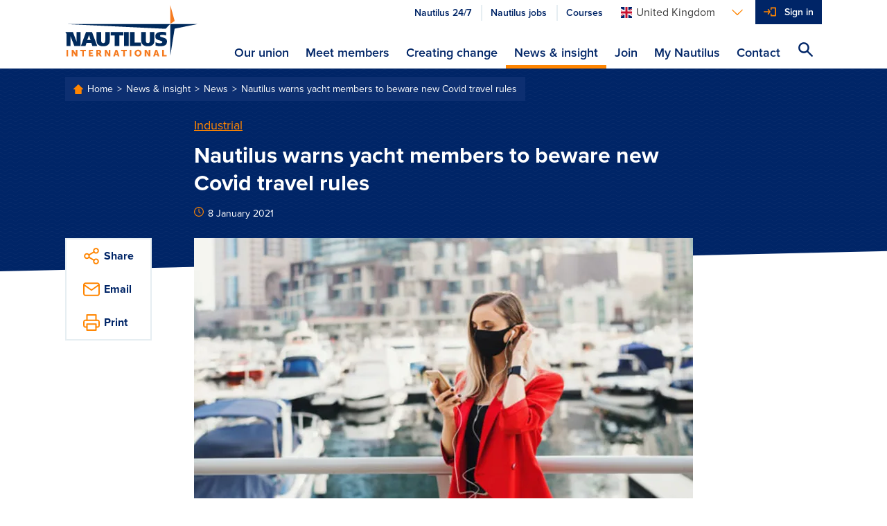

--- FILE ---
content_type: text/html; charset=utf-8
request_url: https://m.nautilusint.org/en/news-insight/news/nautilus-warns-yacht-members-to-beware-new-covid-travel-rules/
body_size: 10580
content:

<!DOCTYPE html>
<html lang="en">
<head>
    <title>Nautilus warns yacht members to beware new Covid travel rules</title>
    <!-- Favicons-->
        <link rel="apple-touch-icon" sizes="180x180" href="/apple-touch-icon.png">
        <link rel="icon" type="image/png" sizes="32x32" href="/favicon-32x32.png">
        <link rel="icon" type="image/png" sizes="16x16" href="/favicon-16x16.png">

    <link rel="manifest" href="/manifest.json">
    <link rel="mask-icon" href="/safari-pinned-tab.svg" color="#ff8500">
    <meta name="msapplication-TileColor" content="#da532c">
    <meta name="theme-color" content="#ffffff">
    <!--https://blog.kissmetrics.com/open-graph-meta-tags/-->
    <meta property="og:title" content="Nautilus warns yacht members to beware new Covid travel rules">
    <meta name="twitter:title" content="Nautilus warns yacht members to beware new Covid travel rules">
    <meta name="title" content="Nautilus warns yacht members to beware new Covid travel rules">
    <meta property="og:url" content="https://www.nautilusint.org/en/news-insight/news/nautilus-warns-yacht-members-to-beware-new-covid-travel-rules/">
    <meta name="twitter:card" content="summary">
    <meta name="twitter:url" content="https://www.nautilusint.org/en/news-insight/news/nautilus-warns-yacht-members-to-beware-new-covid-travel-rules/">

    <meta name="viewport" content="width=device-width, initial-scale=1.0" />
            <meta name="description" content="Nautilus is warning members who serve on superyachts and pleasure craft to check whether they are exempt from travel bans brought in by European countries in response to a new strain of Covid-19.">
            <meta property="og:description" content="Nautilus is warning members who serve on superyachts and pleasure craft to check whether they are exempt from travel bans brought in by European countries in response to a new strain of Covid-19.">
            <meta name="twitter:description" content="Nautilus is warning members who serve on superyachts and pleasure craft to check whether they are exempt from travel bans brought in by European countries in response to a new strain of Covid-19.">
        <!--default to website-->
        <meta property="og:type" content="website">
            <meta property="og:image" content="https://res.cloudinary.com/nautilus-international/image/upload/f_auto,q_auto,dpr_auto,c_fill,w_1200,h_627/v1610116726/yachts_covid_travel_getty_images_web_news.jpg">

    <!-- EPiServer Header Resources -->
    
    <!-- Main stylesheet -->
        <link rel="stylesheet" href="/Static/Nautilus/css/style.css?version=2026.1.12.2">
        <!-- Fastest webfont loading in the west :) -->
    <script>
        if (window.localStorage && window.localStorage._tk_cache) {
            document.documentElement.classList.add('wf-active');
            var script = document.createElement('script');
            script.innerHTML = localStorage._tk_cache + ";(function () {var timeout = setTimeout(function () {document.documentElement.classList.remove('wf-active');}, 300); Typekit.load({ async: false, active: function () { clearTimeout(timeout); }});})();";
            document.head.appendChild(script);
        }
        window._tk_onload = function () {
            var req = new XMLHttpRequest()
            req.addEventListener("load", function () {
                window.localStorage._tk_cache = this.responseText;
            });
            req.open("GET", "https://use.typekit.net/rmo8orz.js");
            req.send();
        };
    </script>
    <script async="" src="https://use.typekit.net/rmo8orz.js" onload="Typekit.load({ async: true, loading: window._tk_onload })"></script>

    
    <link href="https://www.nautilusint.org/en/news-insight/news/nautilus-warns-yacht-members-to-beware-new-covid-travel-rules/" rel="canonical" />
    

<!-- Google Tag Manager -->
<script>(function(w,d,s,l,i){w[l]=w[l]||[];w[l].push({'gtm.start':
new Date().getTime(),event:'gtm.js'});var f=d.getElementsByTagName(s)[0],
j=d.createElement(s),dl=l!='dataLayer'?'&l='+l:'';j.async=true;j.src=
'https://www.googletagmanager.com/gtm.js?id='+i+dl;f.parentNode.insertBefore(j,f);
})(window,document,'script','dataLayer','GTM-MMRZDKB');</script>
<!-- End Google Tag Manager --><script type="text/javascript">var appInsights=window.appInsights||function(config){function t(config){i[config]=function(){var t=arguments;i.queue.push(function(){i[config].apply(i,t)})}}var i={config:config},u=document,e=window,o="script",s="AuthenticatedUserContext",h="start",c="stop",l="Track",a=l+"Event",v=l+"Page",r,f;setTimeout(function(){var t=u.createElement(o);t.src=config.url||"https://js.monitor.azure.com/scripts/a/ai.0.js";u.getElementsByTagName(o)[0].parentNode.appendChild(t)});try{i.cookie=u.cookie}catch(y){}for(i.queue=[],r=["Event","Exception","Metric","PageView","Trace","Dependency"];r.length;)t("track"+r.pop());return t("set"+s),t("clear"+s),t(h+a),t(c+a),t(h+v),t(c+v),t("flush"),config.disableExceptionTracking||(r="onerror",t("_"+r),f=e[r],e[r]=function(config,t,u,e,o){var s=f&&f(config,t,u,e,o);return s!==!0&&i["_"+r](config,t,u,e,o),s}),i}({instrumentationKey:"9850a4d2-6157-4c9d-8e2a-b28c86d5aee0",sdkExtension:"a"});window.appInsights=appInsights;appInsights.queue&&appInsights.queue.length===0&&appInsights.trackPageView();</script></head>
<body data-cloudinary="nautilus-international" data-editmode="False" data-search="/en/search/AutoComplete">

<!-- Google Tag Manager (noscript) -->
<noscript><iframe src="https://www.googletagmanager.com/ns.html?id=GTM-MMRZDKB"
height="0" width="0" style="display:none;visibility:hidden"></iframe></noscript>
<!-- End Google Tag Manager (noscript) -->
        <!-- Current Version: 2026.1.12.2 -->
    
    



<header class="c-site-header">
    <a class="c-skip-links" href="#main-content">Skip to main content</a>
    <div class="o-container">
        <div class="o-layout">
            <div class="o-layout__item c-site-header__bar">
                <a class="c-site-header__logo" href="/en/" >
                            <img src="/Static/Nautilus/img/site-logo.svg" width="192" height="76" alt="Nautilus International Maritime Union" />
                </a>

                <div class="c-site-header__right">
                        <div class="c-site-header__actions">
                            <ul class="o-list-inline c-site-header__quicklinks js-site-header-quicklinks"></ul>



<div class="c-dropdown js-dropdown c-site-header__dropdown">

    <button class="c-dropdown__toggle js-dropdown-toggle c-dropdown__toggle--bare" id="languages-selector" aria-haspopup="true" aria-expanded="false" aria-label="Languages">
        <span class="u-sprite c-icon u-margin-right-tiny">
            <svg viewBox="0 0 1 1">
                <use xlink:href="/Static/Nautilus/img/icons.svg#icon-flag-en"></use>
            </svg>
        </span><span class="c-dropdown__toggle-text">United Kingdom</span><span class="u-sprite c-icon c-dropdown__toggle-icon">
            <svg viewBox="0 0 1 1">
                <use xlink:href="/Static/Nautilus/img/icons.svg#icon-chevron-down"></use>
            </svg>
        </span>
    </button>
    <ul class="c-dropdown__list js-dropdown-list" aria-labelledby="languages-selector">

            <li class="c-dropdown__item">

                <a class="c-dropdown__link" href="/en/ChangeLanguage/?languageId=en" data-qa="languageSelectorButton-en">

                    <span class="u-sprite c-icon u-margin-right-tiny">
                        <svg viewBox="0 0 1 1">
                            <use xlink:href="/Static/Nautilus/img/icons.svg#icon-flag-en"></use>
                        </svg>
                    </span>United Kingdom
                </a>
            </li>
            <li class="c-dropdown__item">

                <a class="c-dropdown__link" href="/en/ChangeLanguage/?languageId=nl" data-qa="languageSelectorButton-nl">

                    <span class="u-sprite c-icon u-margin-right-tiny">
                        <svg viewBox="0 0 1 1">
                            <use xlink:href="/Static/Nautilus/img/icons.svg#icon-flag-nl"></use>
                        </svg>
                    </span>Netherlands
                </a>
            </li>
            <li class="c-dropdown__item">

                <a class="c-dropdown__link" href="/en/ChangeLanguage/?languageId=de" data-qa="languageSelectorButton-ch">

                    <span class="u-sprite c-icon u-margin-right-tiny">
                        <svg viewBox="0 0 1 1">
                            <use xlink:href="/Static/Nautilus/img/icons.svg#icon-flag-ch"></use>
                        </svg>
                    </span>Switzerland
                </a>
            </li>
    </ul>
</div>


                            <button class="c-site-header__actions-item c-site-header__toggle-nav js-toggle-nav" aria-label="Toggle Navigation">
                                <span class="u-sprite c-icon">
                                    <svg viewBox="0 0 1 1">
                                        <use xmlns:xlink="http://www.w3.org/1999/xlink" xlink:href="/Static/Nautilus/img/icons.svg#icon-menu"></use>
                                    </svg>
                                </span>
                            </button>

                            <ul class="o-list-inline c-site-header__account-actions js-site-header-account-actions">
                                    <li class="c-primary-nav__item c-primary-nav__item--no-border js-user-account-action">
                                        <div class="c-primary-nav__actions u-bg-primary-blue">
                                            <a class="c-primary-nav__link c-primary-nav__link--login u-text-white" data-qa="headersigninbutton" href="/en/my-nautilus/sign-in/">Sign in</a>
                                        </div>
                                    </li>
                            </ul>
                        </div>


                    <div class="c-site-header__nav-container js-nav-container">
                        <nav class="c-primary-nav" role="navigation">
                            <ul class="o-list-bare c-primary-nav__list js-primary-nav-list">

                                <!-- Site navigation items -->

                                        <li class="c-primary-nav__item c-primary-nav__item--top ">
                                            <div class="c-primary-nav__actions">

                                                <a class="c-primary-nav__link c-primary-nav__link--top" href="/en/our-union/" accesskey="">
                                                    Our union
                                                </a>

                                                    <span class="u-sprite c-icon c-primary-nav__link-icon c-primary-nav__link-icon--after u-text-primary-orange js-subnav-toggle">
                                                        <svg viewBox="0 0 1 1">
                                                            <use xlink:href="/Static/Nautilus/img/icons.svg#icon-plus"></use>
                                                        </svg>
                                                    </span>
                                            </div>
                                                <div class="c-primary-nav__subnav">
                                                    <div class="o-container">
                                                        <div class="c-primary-nav__subnav-intro">
                                                            <p class="c-heading-charlie c-heading-swoosh u-text-white">Our union</p>
                                                            <p class="u-margin-bottom-none">Nautilus International is an independent, influential, global trade union and professional organisation, committed to delivering high quality, cost-effective services to members, and welfare support to necessitous seafarers, their dependants and other maritime professionals.</p>
                                                        </div>
                                                        <ul class="o-list-bare c-primary-nav__subnav-list">
                                                                    <li class="c-primary-nav__item c-primary-nav__subnav-item">
                                                                        <div class="c-primary-nav__actions">

                                                                            <a class="c-primary-nav__link c-primary-nav__subnav-link" href="/en/our-union/who-we-are/" accesskey="">
                                                                                Who we are
                                                                            </a>
                                                                        </div>
                                                                    </li>
                                                                    <li class="c-primary-nav__item c-primary-nav__subnav-item">
                                                                        <div class="c-primary-nav__actions">

                                                                            <a class="c-primary-nav__link c-primary-nav__subnav-link" href="/en/our-union/what-we-do/" accesskey="">
                                                                                What we do
                                                                            </a>
                                                                        </div>
                                                                    </li>
                                                                    <li class="c-primary-nav__item c-primary-nav__subnav-item">
                                                                        <div class="c-primary-nav__actions">

                                                                            <a class="c-primary-nav__link c-primary-nav__subnav-link" href="/en/our-union/where-we-work/" accesskey="">
                                                                                Where we work
                                                                            </a>
                                                                        </div>
                                                                    </li>
                                                        </ul>
                                                    </div>
                                                </div>
                                        </li>
                                        <li class="c-primary-nav__item c-primary-nav__item--top ">
                                            <div class="c-primary-nav__actions">

                                                <a class="c-primary-nav__link c-primary-nav__link--top" href="/en/meet-members/" accesskey="">
                                                    Meet members
                                                </a>

                                            </div>
                                        </li>
                                        <li class="c-primary-nav__item c-primary-nav__item--top ">
                                            <div class="c-primary-nav__actions">

                                                <a class="c-primary-nav__link c-primary-nav__link--top" href="/en/creating-change/" accesskey="">
                                                    Creating change
                                                </a>

                                                    <span class="u-sprite c-icon c-primary-nav__link-icon c-primary-nav__link-icon--after u-text-primary-orange js-subnav-toggle">
                                                        <svg viewBox="0 0 1 1">
                                                            <use xlink:href="/Static/Nautilus/img/icons.svg#icon-plus"></use>
                                                        </svg>
                                                    </span>
                                            </div>
                                                <div class="c-primary-nav__subnav">
                                                    <div class="o-container">
                                                        <div class="c-primary-nav__subnav-intro">
                                                            <p class="c-heading-charlie c-heading-swoosh u-text-white">Creating change</p>
                                                            <p class="u-margin-bottom-none">Nautilus works with members, the maritime community, national governments and international agencies to create change, which improves the lives of maritime professionals.</p>
                                                        </div>
                                                        <ul class="o-list-bare c-primary-nav__subnav-list">
                                                                    <li class="c-primary-nav__item c-primary-nav__subnav-item">
                                                                        <div class="c-primary-nav__actions">

                                                                            <a class="c-primary-nav__link c-primary-nav__subnav-link" href="/en/creating-change/campaigns/" accesskey="">
                                                                                Campaigns
                                                                            </a>
                                                                        </div>
                                                                    </li>
                                                                    <li class="c-primary-nav__item c-primary-nav__subnav-item">
                                                                        <div class="c-primary-nav__actions">

                                                                            <a class="c-primary-nav__link c-primary-nav__subnav-link" href="/en/creating-change/get-involved/" accesskey="">
                                                                                Get involved
                                                                            </a>
                                                                        </div>
                                                                    </li>
                                                                    <li class="c-primary-nav__item c-primary-nav__subnav-item">
                                                                        <div class="c-primary-nav__actions">

                                                                            <a class="c-primary-nav__link c-primary-nav__subnav-link" href="/en/creating-change/events/" accesskey="">
                                                                                Events
                                                                            </a>
                                                                        </div>
                                                                    </li>
                                                        </ul>
                                                    </div>
                                                </div>
                                        </li>
                                        <li class="c-primary-nav__item c-primary-nav__item--top is-active">
                                            <div class="c-primary-nav__actions">

                                                <a class="c-primary-nav__link c-primary-nav__link--top" href="/en/news-insight/" accesskey="">
                                                    News &amp; insight
                                                </a>

                                                    <span class="u-sprite c-icon c-primary-nav__link-icon c-primary-nav__link-icon--after u-text-primary-orange js-subnav-toggle">
                                                        <svg viewBox="0 0 1 1">
                                                            <use xlink:href="/Static/Nautilus/img/icons.svg#icon-plus"></use>
                                                        </svg>
                                                    </span>
                                            </div>
                                                <div class="c-primary-nav__subnav">
                                                    <div class="o-container">
                                                        <div class="c-primary-nav__subnav-intro">
                                                            <p class="c-heading-charlie c-heading-swoosh u-text-white">News &amp; insight</p>
                                                            <p class="u-margin-bottom-none">Keep up to date with everything happening at Nautilus and read our views on maritime issues.</p>
                                                        </div>
                                                        <ul class="o-list-bare c-primary-nav__subnav-list">
                                                                    <li class="c-primary-nav__item c-primary-nav__subnav-item">
                                                                        <div class="c-primary-nav__actions">

                                                                            <a class="c-primary-nav__link c-primary-nav__subnav-link" href="/en/news-insight/news/" accesskey="">
                                                                                News
                                                                            </a>
                                                                        </div>
                                                                    </li>
                                                                    <li class="c-primary-nav__item c-primary-nav__subnav-item">
                                                                        <div class="c-primary-nav__actions">

                                                                            <a class="c-primary-nav__link c-primary-nav__subnav-link" href="/en/news-insight/telegraph/" accesskey="">
                                                                                Telegraph
                                                                            </a>
                                                                        </div>
                                                                    </li>
                                                                    <li class="c-primary-nav__item c-primary-nav__subnav-item">
                                                                        <div class="c-primary-nav__actions">

                                                                            <a class="c-primary-nav__link c-primary-nav__subnav-link" href="/en/news-insight/resources/" accesskey="">
                                                                                Resources
                                                                            </a>
                                                                        </div>
                                                                    </li>
                                                                    <li class="c-primary-nav__item c-primary-nav__subnav-item">
                                                                        <div class="c-primary-nav__actions">

                                                                            <a class="c-primary-nav__link c-primary-nav__subnav-link" href="/en/news-insight/letters-to-the-editor/" accesskey="">
                                                                                Letters to the editor
                                                                            </a>
                                                                        </div>
                                                                    </li>
                                                                    <li class="c-primary-nav__item c-primary-nav__subnav-item">
                                                                        <div class="c-primary-nav__actions">

                                                                            <a class="c-primary-nav__link c-primary-nav__subnav-link" href="/en/news-insight/book-reviews/" accesskey="">
                                                                                Book reviews
                                                                            </a>
                                                                        </div>
                                                                    </li>
                                                                    <li class="c-primary-nav__item c-primary-nav__subnav-item">
                                                                        <div class="c-primary-nav__actions">

                                                                            <a class="c-primary-nav__link c-primary-nav__subnav-link" href="/en/news-insight/ships-of-the-past/" accesskey="">
                                                                                Ships of the past
                                                                            </a>
                                                                        </div>
                                                                    </li>
                                                                    <li class="c-primary-nav__item c-primary-nav__subnav-item">
                                                                        <div class="c-primary-nav__actions">

                                                                            <a class="c-primary-nav__link c-primary-nav__subnav-link" href="/en/news-insight/advertise-with-nautilus-international/" accesskey="">
                                                                                Advertise with Nautilus International
                                                                            </a>
                                                                        </div>
                                                                    </li>
                                                        </ul>
                                                    </div>
                                                </div>
                                        </li>
                                        <li class="c-primary-nav__item c-primary-nav__item--top ">
                                            <div class="c-primary-nav__actions">

                                                <a class="c-primary-nav__link c-primary-nav__link--top" href="/en/join/" accesskey="">
                                                    Join
                                                </a>

                                                    <span class="u-sprite c-icon c-primary-nav__link-icon c-primary-nav__link-icon--after u-text-primary-orange js-subnav-toggle">
                                                        <svg viewBox="0 0 1 1">
                                                            <use xlink:href="/Static/Nautilus/img/icons.svg#icon-plus"></use>
                                                        </svg>
                                                    </span>
                                            </div>
                                                <div class="c-primary-nav__subnav">
                                                    <div class="o-container">
                                                        <div class="c-primary-nav__subnav-intro">
                                                            <p class="c-heading-charlie c-heading-swoosh u-text-white">Join</p>
                                                            <p class="u-margin-bottom-none">If you are a maritime professional, we are the specialist trade union and professional organisation for you.</p>
                                                        </div>
                                                        <ul class="o-list-bare c-primary-nav__subnav-list">
                                                                    <li class="c-primary-nav__item c-primary-nav__subnav-item">
                                                                        <div class="c-primary-nav__actions">

                                                                            <a class="c-primary-nav__link c-primary-nav__subnav-link" href="/en/join/join-online/" accesskey="">
                                                                                Join online
                                                                            </a>
                                                                        </div>
                                                                    </li>
                                                                    <li class="c-primary-nav__item c-primary-nav__subnav-item">
                                                                        <div class="c-primary-nav__actions">

                                                                            <a class="c-primary-nav__link c-primary-nav__subnav-link" href="/en/join/why-join/" accesskey="">
                                                                                Why join?
                                                                            </a>
                                                                        </div>
                                                                    </li>
                                                        </ul>
                                                    </div>
                                                </div>
                                        </li>
                                        <li class="c-primary-nav__item c-primary-nav__item--top ">
                                            <div class="c-primary-nav__actions">

                                                <a class="c-primary-nav__link c-primary-nav__link--top" href="/en/my-nautilus/" accesskey="">
                                                    My Nautilus
                                                </a>

                                                    <span class="u-sprite c-icon c-primary-nav__link-icon c-primary-nav__link-icon--after u-text-primary-orange js-subnav-toggle">
                                                        <svg viewBox="0 0 1 1">
                                                            <use xlink:href="/Static/Nautilus/img/icons.svg#icon-plus"></use>
                                                        </svg>
                                                    </span>
                                            </div>
                                                <div class="c-primary-nav__subnav">
                                                    <div class="o-container">
                                                        <div class="c-primary-nav__subnav-intro">
                                                            <p class="c-heading-charlie c-heading-swoosh u-text-white">My Nautilus</p>
                                                            <p class="u-margin-bottom-none">Login to your member area to update your details, find your organiser and much more.</p>
                                                        </div>
                                                        <ul class="o-list-bare c-primary-nav__subnav-list">
                                                                    <li class="c-primary-nav__item c-primary-nav__subnav-item">
                                                                        <div class="c-primary-nav__actions">

                                                                            <a class="c-primary-nav__link c-primary-nav__subnav-link" href="/en/my-nautilus/uk-branch-conference/" accesskey="">
                                                                                UK Branch Conference
                                                                            </a>
                                                                        </div>
                                                                    </li>
                                                                    <li class="c-primary-nav__item c-primary-nav__subnav-item">
                                                                        <div class="c-primary-nav__actions">

                                                                            <a class="c-primary-nav__link c-primary-nav__subnav-link" href="/en/my-nautilus/support-at-work/" accesskey="">
                                                                                Support at work
                                                                            </a>
                                                                        </div>
                                                                    </li>
                                                                    <li class="c-primary-nav__item c-primary-nav__subnav-item">
                                                                        <div class="c-primary-nav__actions">

                                                                            <a class="c-primary-nav__link c-primary-nav__subnav-link" href="/en/my-nautilus/nautilus-plus/" accesskey="">
                                                                                Nautilus Plus
                                                                            </a>
                                                                        </div>
                                                                    </li>
                                                                    <li class="c-primary-nav__item c-primary-nav__subnav-item">
                                                                        <div class="c-primary-nav__actions">

                                                                            <a class="c-primary-nav__link c-primary-nav__subnav-link" href="/en/my-nautilus/lay-reps/" accesskey="">
                                                                                Lay reps
                                                                            </a>
                                                                        </div>
                                                                    </li>
                                                                    <li class="c-primary-nav__item c-primary-nav__subnav-item">
                                                                        <div class="c-primary-nav__actions">

                                                                            <a class="c-primary-nav__link c-primary-nav__subnav-link" href="/en/my-nautilus/member-resources/" accesskey="">
                                                                                Member resources
                                                                            </a>
                                                                        </div>
                                                                    </li>
                                                                    <li class="c-primary-nav__item c-primary-nav__subnav-item">
                                                                        <div class="c-primary-nav__actions">

                                                                            <a class="c-primary-nav__link c-primary-nav__subnav-link" href="/en/my-nautilus/nautilus-elections/" accesskey="">
                                                                                Nautilus elections
                                                                            </a>
                                                                        </div>
                                                                    </li>
                                                                    <li class="c-primary-nav__item c-primary-nav__subnav-item">
                                                                        <div class="c-primary-nav__actions">

                                                                            <a class="c-primary-nav__link c-primary-nav__subnav-link" href="/en/my-nautilus/legal/" accesskey="">
                                                                                Legal
                                                                            </a>
                                                                        </div>
                                                                    </li>
                                                        </ul>
                                                    </div>
                                                </div>
                                        </li>
                                        <li class="c-primary-nav__item c-primary-nav__item--top ">
                                            <div class="c-primary-nav__actions">

                                                <a class="c-primary-nav__link c-primary-nav__link--top" href="/en/contact/" accesskey="">
                                                    Contact
                                                </a>

                                            </div>
                                        </li>

                                <li class="c-primary-nav__item js-navigation-quicklinks">
                                    <div class="c-primary-nav__actions">
                                            <a class="c-primary-nav__link c-primary-nav__link--half u-text-primary-blue"
                                               href="/link/2ddaf7270be4497f86b344cc0d93d885.aspx?epslanguage=en">
                                                Nautilus 24/7
                                            </a>
                                                                                    <a class="c-primary-nav__link c-primary-nav__link--half u-text-primary-blue"
                                               href="/link/70b11fc3d6ba4e68abc006ba07cb0b0c.aspx">
                                                Nautilus jobs
                                            </a>
                                                                                    <a class="c-primary-nav__link c-primary-nav__link--half u-text-primary-blue"
                                               href="/link/60c34de6839d4e5e9e02a8bc60b0115b.aspx">
                                                Courses
                                            </a>
                                    </div>
                                </li>

                            </ul>
                        </nav>
                    </div>

                    <button class="c-site-header__actions-item c-site-header__search js-toggle-search js-search-icon" aria-label="Search Website">
                        <span class="u-sprite c-icon">
                            <svg viewBox="0 0 1 1">
                                <use xmlns:xlink="http://www.w3.org/1999/xlink" xlink:href="/Static/Nautilus/img/icons.svg#icon-search"></use>
                            </svg>
                        </span>
                    </button>
                </div>

            </div>

        </div>
    </div>
</header>
<!-- Global search input field-->
<div class="c-site-search c-site-search--global js-global-search">
    <div class="o-container o-container--relative">
        <div class="o-layout">
            <div class="o-layout__item">
                <form class="js-site-search" id="" method="" action="/en/search/" autocomplete="off">
                    <input class="c-form-input c-form-input--invert c-form-input--global-search u-margin-bottom-none js-site-search-input" id="searchQuery" name="searchQuery" type="text" value="" />
                    <!-- Autocomplete results-->
                    <ul class="c-autocomplete c-autocomplete--global o-list-block js-site-search-autocomplete"></ul>
                </form>
            </div>
        </div>
    </div>
</div>

    <main class="site-content" id="main-content">
        



    <div class="c-page-header c-page-header--tilt c-page-header--overlap c-page-header--article">
        <div class="o-container">
            <div class="o-layout">

    <div class="o-layout__item">
        <div class="c-breadcrumbs">
                        <a class="c-breadcrumbs__link" href="/en/">
                            Home
                        </a>
                        <a class="c-breadcrumbs__link" href="/en/news-insight/">
                            News &amp; insight
                        </a>
                        <a class="c-breadcrumbs__link" href="/en/news-insight/news/">
                            News
                        </a>
                        <a class="c-breadcrumbs__link" href="/en/news-insight/news/nautilus-warns-yacht-members-to-beware-new-covid-travel-rules/">
                            Nautilus warns yacht members to beware new Covid travel rules
                        </a>
        </div>
    </div>
                <div class="o-layout__item u-width-8-col@large u-push-2-col@large">
                    <span class="c-page-header__category" >
                        <a href="/en/news-insight/?topic=Industrial">Industrial</a>
                    </span>
                    <h1 class="c-page-header__title">Nautilus warns yacht members to beware new Covid travel rules</h1>
                    <p class="c-text-smallprint">
                        <span class="u-sprite c-icon u-text-primary-orange u-margin-right-tiny">
                            <svg viewBox="0 0 1 1">
                                <use xlink:href="/Static/Nautilus/img/icons.svg#icon-clock"></use>
                            </svg>
                        </span>8 January 2021
                    </p>

                    

                </div>
            </div>
        </div>
    </div>

<div class="o-container o-container--relative">
    <div class="o-layout">
        <div class="o-layout__item u-width-10-col@large u-push-1-col@large u-width-8-col@x-large u-push-2-col@x-large">
                <figure class="c-featured-image">
                        <img class="c-featured-image__image" data-src="/globalassets/news-by-topic/industrial/yachts_covid_travel_getty_images_web_news.jpg" data-version="1610116726" alt="Image:Check exemption rules before you travel. Image: Getty Images" title="Check exemption rules before you travel. Image: Getty Images">
                    <figcaption class="c-featured-image__caption">Check exemption rules before you travel. Image: Getty Images</figcaption>
                </figure>
                <div class="c-content-area js-content-area">

                    <!DOCTYPE html>
<html>
<head>
<script type="text/javascript">var appInsights=window.appInsights||function(config){function t(config){i[config]=function(){var t=arguments;i.queue.push(function(){i[config].apply(i,t)})}}var i={config:config},u=document,e=window,o="script",s="AuthenticatedUserContext",h="start",c="stop",l="Track",a=l+"Event",v=l+"Page",r,f;setTimeout(function(){var t=u.createElement(o);t.src=config.url||"https://js.monitor.azure.com/scripts/a/ai.0.js";u.getElementsByTagName(o)[0].parentNode.appendChild(t)});try{i.cookie=u.cookie}catch(y){}for(i.queue=[],r=["Event","Exception","Metric","PageView","Trace","Dependency"];r.length;)t("track"+r.pop());return t("set"+s),t("clear"+s),t(h+a),t(c+a),t(h+v),t(c+v),t("flush"),config.disableExceptionTracking||(r="onerror",t("_"+r),f=e[r],e[r]=function(config,t,u,e,o){var s=f&&f(config,t,u,e,o);return s!==!0&&i["_"+r](config,t,u,e,o),s}),i}({instrumentationKey:"9850a4d2-6157-4c9d-8e2a-b28c86d5aee0",sdkExtension:"a"});window.appInsights=appInsights;appInsights.queue&&appInsights.queue.length===0&&appInsights.trackPageView();</script></head>
<body>
<p>Nautilus is warning members who serve on superyachts and pleasure craft to check whether they are exempt from travel bans brought in by European countries in response to a new strain of Covid-19.</p>
<p>Although <a title="External link: EC. Europa EU website" href="https://ec.europa.eu/commission/presscorner/detail/en/ip_20_2520" target="_blank" rel="noopener">guidance from the EU Commission</a> recommends that professional seafarers are exempted from travel bans, there are reports that some authorities have been turning away seafarers serving on superyachts.</p>
<p>The Spanish government extended a travel ban on arrivals from the UK until 19 January, but also clarified in an official bulletin that these restrictions do not apply to professional seafarers.</p>
<p>However, there have been reports that Spanish authorities have been turning away seafarers who serve on superyachts.</p>
<p>In addition, other countries have made clear that restrictions do apply to yacht crew.</p>
<p>'Nautilus recommends that yacht crew carry documentation to prove employment on board, plus a copy of the EU Commission's "<a title="External link: download pdf from EU Commission on on travel and transport in response to the  new coronavirus variant in the UK" href="https://ec.europa.eu/commission/presscorner/detail/en/IP_20_2520" target="_blank" rel="noopener">Recommendation on EU coordinated approach to travel and transport in response to new variant of coronavirus in the UK</a>",' said Nautilus strategic organiser Rachel Lynch.</p>
<p>'This document states that transport staff within the EU should be exempted from any travel bans and from testing and quarantine requirements when they are travelling across a border to and from a vessel, vehicle or aircraft.</p>
<p>'It is our view that all seafarers should therefore be exempt from the travel ban, but yacht members should be aware that in some countries, including the Netherlands, commercial yachts and pleasure craft will be subject to the restrictions.'</p>
</body>
</html>



                    

                    

                </div>




<div class="c-share c-share--full@small">
    <div class="c-share__item js-accordion-section">
        <a class="c-share__link js-accordion-trigger" href="#">
            <span class="u-sprite c-icon c-share__icon">
                <svg viewBox="0 0 1 1">
                    <use xlink:href="/Static/Nautilus/img/icons.svg#icon-share"></use>
                </svg>
            </span><span class="c-share__label">Share</span>
        </a>
        <div class="c-share__body js-accordion-content">
            <a class="c-share__link" href="http://www.facebook.com/sharer.php?u=https://www.nautilusint.org/en/news-insight/news/nautilus-warns-yacht-members-to-beware-new-covid-travel-rules/" target="_blank" rel="noopener noreferrer">
                <span class="u-sprite c-icon c-share__icon">
                    <svg viewBox="0 0 1 1">
                        <use xlink:href="/Static/Nautilus/img/icons.svg#icon-facebook"></use>
                    </svg>
                </span>
            </a>
            <a class="c-share__link" href="https://twitter.com/share?url=https://www.nautilusint.org/en/news-insight/news/nautilus-warns-yacht-members-to-beware-new-covid-travel-rules/" target="_blank" rel="noopener noreferrer">
                <span class="u-sprite c-icon c-share__icon">
                    <svg viewBox="0 0 1 1">
                        <use xlink:href="/Static/Nautilus/img/icons.svg#icon-twitter"></use>
                    </svg>
                </span>
            </a>
            <a class="c-share__link" href="https://www.linkedin.com/sharing/share-offsite/?url=https://www.nautilusint.org/en/news-insight/news/nautilus-warns-yacht-members-to-beware-new-covid-travel-rules/" target="_blank" rel="noopener noreferrer">
                <span class="u-sprite c-icon c-share__icon">
                    <svg viewBox="0 0 1 1">
                        <use xlink:href="/Static/Nautilus/img/icons.svg#icon-linkedin"></use>
                    </svg>
                </span>
            </a>
        </div>
    </div>
    <div class="c-share__item">
        <a class="c-share__link" href="mailto:?Subject=Nautilus warns yacht members to beware new Covid travel rules&amp;Body=https://www.nautilusint.org/en/news-insight/news/nautilus-warns-yacht-members-to-beware-new-covid-travel-rules/">
            <span class="u-sprite c-icon c-share__icon">
                <svg viewBox="0 0 1 1">
                    <use xlink:href="/Static/Nautilus/img/icons.svg#icon-mail"></use>
                </svg>
            </span><span class="c-share__label">Email</span>
        </a>
    </div>
    <div class="c-share__item">
        <a class="c-share__link" href="javascript:window.print()">
            <span class="u-sprite c-icon c-share__icon">
                <svg viewBox="0 0 1 1">
                    <use xlink:href="/Static/Nautilus/img/icons.svg#icon-print"></use>
                </svg>
            </span><span class="c-share__label">Print</span>
        </a>
    </div>
</div>

            <hr>
                <p class="c-heading-echo u-text-medium-grey u-margin-bottom-small">Tags</p>
                <ul class="o-list-inline" >
                                <li class="o-list-inline__item"><a class="c-label c-label--tag" href="/en/news-insight/?tag=coronavirus">coronavirus</a></li>
                                <li class="o-list-inline__item"><a class="c-label c-label--tag" href="/en/news-insight/?tag=crewing">crewing</a></li>
                                <li class="o-list-inline__item"><a class="c-label c-label--tag" href="/en/news-insight/?tag=superyachts">superyachts</a></li>
                                <li class="o-list-inline__item"><a class="c-label c-label--tag" href="/en/news-insight/?tag=yachts">yachts</a></li>
                </ul>
        </div>
    </div>
</div>
    <section class="u-bg-light-blue u-padding-top u-padding-bottom">
        <div class="o-container">
            <div class="o-layout">
                <div class="o-layout__item">
                    <h2 class="c-heading-charlie u-text-primary-blue u-text-center">More articles</h2>
                </div>
            </div>
            <div class="o-layout o-layout--flex">

<a class="c-card u-margin-bottom o-layout__item u-width-4-col@medium u-width-12-col@medium" href="/en/news-insight/telegraph/nautilus-faqs-on-covid19-coronavirus/" data-epi-block-id="7952"
   >
    <div class="c-card__image" data-src="/globalassets/news-by-topic/features/faq-gettyimages-features.jpg" data-version="1584030628">
            </div>
    <div class="c-card__body">
            <span class="c-text-smallprint u-text-primary-orange">Health and safety</span>
        <h3 class="c-card__title">Nautilus FAQs on Covid-19 Coronavirus</h3>
        <ul class="o-list-inline o-list-inline--narrow c-card__meta">
            <li class="o-list-inline__item"><span class="c-text-smallprint u-text-medium-grey">Telegraph</span></li>
            <li class="o-list-inline__item">
                <span class="c-text-smallprint u-text-medium-grey">
                    <span class="u-sprite c-icon u-margin-right-tiny">
                        <svg viewBox="0 0 1 1">
                            <use xlink:href="/Static/Nautilus/img/icons.svg#icon-clock"></use>
                        </svg>
                    </span>
                    01 December 2021
                </span>
            </li>
        </ul>
    </div>
</a>


<a class="c-card u-margin-bottom o-layout__item u-width-4-col@medium u-width-12-col@medium" href="/en/news-insight/news/union-updates-covid-test-and-quarantine-exemption-certificate-for-uk-arrivals/" data-epi-block-id="11302" 
    >
    <div class="c-card__image" data-src="/globalassets/news-by-topic/health-and-safety/passport_and_vaccination_certificate_getty_images_web_news.jpg" data-version="1610643846">
    </div>
    <div class="c-card__body">
            <span class="c-text-smallprint u-text-primary-orange">International</span>
        <h3 class="c-card__title">New Covid test and quarantine exemption certificate for arrivals from Red List countries</h3>
            <p class="c-card__excerpt">Nautilus has updated its key worker exemption from mandatory quarantine and proof of negative Covid-19 test documentation, used by seafarers on arrival in the UK.</p>
        <ul class="o-list-inline o-list-inline--narrow c-card__meta">
            <li class="o-list-inline__item"><span class="c-text-smallprint u-text-medium-grey">News</span></li>
            <li class="o-list-inline__item">
                <span class="c-text-smallprint u-text-medium-grey">                    
                    <span class="u-sprite c-icon u-margin-right-tiny">
                        <svg viewBox="0 0 1 1">
                            <use xlink:href="/Static/Nautilus/img/icons.svg#icon-clock"></use>
                        </svg>
                    </span>
                    14 January 2021
                </span>
            </li>
        </ul>
    </div>
</a>


<a class="c-card u-margin-bottom o-layout__item u-width-4-col@medium u-width-12-col@medium" href="/en/news-insight/news/yacht-crew-advised-to-check-post-brexit-requirements-for-work-related-travel/" data-epi-block-id="11241" 
    >
    <div class="c-card__image" data-src="/globalassets/news-by-topic/industrial/brexit_travel_europe_getty_images_web_news.jpg" data-version="1610121532">
    </div>
    <div class="c-card__body">
            <span class="c-text-smallprint u-text-primary-orange">Industrial</span>
        <h3 class="c-card__title">Yacht crew advised to check post-Brexit requirements for work-related travel</h3>
            <p class="c-card__excerpt">Nautilus has advised superyacht crew to check the requirements for joining yachts in Europe post-Brexit.</p>
        <ul class="o-list-inline o-list-inline--narrow c-card__meta">
            <li class="o-list-inline__item"><span class="c-text-smallprint u-text-medium-grey">News</span></li>
            <li class="o-list-inline__item">
                <span class="c-text-smallprint u-text-medium-grey">                    
                    <span class="u-sprite c-icon u-margin-right-tiny">
                        <svg viewBox="0 0 1 1">
                            <use xlink:href="/Static/Nautilus/img/icons.svg#icon-clock"></use>
                        </svg>
                    </span>
                    08 January 2021
                </span>
            </li>
        </ul>
    </div>
</a>


<a class="c-card u-margin-bottom o-layout__item u-width-4-col@medium u-width-12-col@medium" href="/en/news-insight/news/singapore-crew-changes-cancelled/" data-epi-block-id="11314" 
    >
    <div class="c-card__image" data-src="/globalassets/news-by-topic/international/singapore_airport_getty_web.jpg" data-version="1610701801">
    </div>
    <div class="c-card__body">
            <span class="c-text-smallprint u-text-primary-orange">International</span>
        <h3 class="c-card__title">Singapore crew changes cancelled as airlines demand negative Covid tests</h3>
            <p class="c-card__excerpt">Crew changes through Singapore have been thrown into disarray as airlines demand proof of negative Covid-19 tests, despite seafarers being exempted from the new rules.</p>
        <ul class="o-list-inline o-list-inline--narrow c-card__meta">
            <li class="o-list-inline__item"><span class="c-text-smallprint u-text-medium-grey">News</span></li>
            <li class="o-list-inline__item">
                <span class="c-text-smallprint u-text-medium-grey">                    
                    <span class="u-sprite c-icon u-margin-right-tiny">
                        <svg viewBox="0 0 1 1">
                            <use xlink:href="/Static/Nautilus/img/icons.svg#icon-clock"></use>
                        </svg>
                    </span>
                    15 January 2021
                </span>
            </li>
        </ul>
    </div>
</a>


<a class="c-card u-margin-bottom o-layout__item u-width-4-col@medium u-width-12-col@medium" href="/en/news-insight/news/keyworkers-exempt-from-mandatory-covid-test-rules-for-inbound-travel/" data-epi-block-id="11274" 
    >
    <div class="c-card__image" data-src="/globalassets/news-by-topic/international/covid_test_getty_web.jpg" data-version="1610548096">
    </div>
    <div class="c-card__body">
            <span class="c-text-smallprint u-text-primary-orange">Health and safety</span>
        <h3 class="c-card__title">UK confirms seafarer keyworkers exempt from mandatory Covid test rules for inbound travel</h3>
            <p class="c-card__excerpt">The UK government has confirmed that seafarers who are travelling for employment are exempted from the requirement to take a PCR or equivalent Covid-19 test not more than 72 hours before boarding their mode of transport to the UK.</p>
        <ul class="o-list-inline o-list-inline--narrow c-card__meta">
            <li class="o-list-inline__item"><span class="c-text-smallprint u-text-medium-grey">News</span></li>
            <li class="o-list-inline__item">
                <span class="c-text-smallprint u-text-medium-grey">                    
                    <span class="u-sprite c-icon u-margin-right-tiny">
                        <svg viewBox="0 0 1 1">
                            <use xlink:href="/Static/Nautilus/img/icons.svg#icon-clock"></use>
                        </svg>
                    </span>
                    13 January 2021
                </span>
            </li>
        </ul>
    </div>
</a>


<a class="c-card u-margin-bottom o-layout__item u-width-4-col@medium u-width-12-col@medium" href="/en/news-insight/news/netherlands-imposes-mandatory-covid-rapid-testing-for-inbound-travel/" data-epi-block-id="11297" 
    >
    <div class="c-card__image" data-src="/globalassets/news-by-topic/health-and-safety/covid_rapid_test_getty.jpg" data-version="1610641575">
    </div>
    <div class="c-card__body">
            <span class="c-text-smallprint u-text-primary-orange">Health and safety</span>
        <h3 class="c-card__title">Netherlands imposes mandatory Covid rapid testing for inbound travel</h3>
            <p class="c-card__excerpt">Passengers to the Netherlands on planes and ferries from England, including truck drivers, must be in possession of a negative rapid test taken immediately before departure.</p>
        <ul class="o-list-inline o-list-inline--narrow c-card__meta">
            <li class="o-list-inline__item"><span class="c-text-smallprint u-text-medium-grey">News</span></li>
            <li class="o-list-inline__item">
                <span class="c-text-smallprint u-text-medium-grey">                    
                    <span class="u-sprite c-icon u-margin-right-tiny">
                        <svg viewBox="0 0 1 1">
                            <use xlink:href="/Static/Nautilus/img/icons.svg#icon-clock"></use>
                        </svg>
                    </span>
                    14 January 2021
                </span>
            </li>
        </ul>
    </div>
</a>


<a class="c-card u-margin-bottom o-layout__item u-width-4-col@medium u-width-12-col@medium" href="/en/news-insight/news/nautilus-helps-seafarers-stranded-by-new-covid-restrictions-return-home-from-the-netherlands-to-the-uk/" data-epi-block-id="11257" 
    >
    <div class="c-card__image" data-src="/globalassets/news-by-topic/international/oceanographic_research_vessel_getty_web_news.jpg" data-version="1610377487">
    </div>
    <div class="c-card__body">
            <span class="c-text-smallprint u-text-primary-orange">International</span>
        <h3 class="c-card__title">Nautilus helps seafarers stranded by new Covid restrictions return home from the Netherlands to the UK</h3>
            <p class="c-card__excerpt">Nautilus industrial officers have helped stranded seafarers to return home from the Netherlands after they were trapped by travel restrictions.</p>
        <ul class="o-list-inline o-list-inline--narrow c-card__meta">
            <li class="o-list-inline__item"><span class="c-text-smallprint u-text-medium-grey">News</span></li>
            <li class="o-list-inline__item">
                <span class="c-text-smallprint u-text-medium-grey">                    
                    <span class="u-sprite c-icon u-margin-right-tiny">
                        <svg viewBox="0 0 1 1">
                            <use xlink:href="/Static/Nautilus/img/icons.svg#icon-clock"></use>
                        </svg>
                    </span>
                    11 January 2021
                </span>
            </li>
        </ul>
    </div>
</a>


<a class="c-card u-margin-bottom o-layout__item u-width-4-col@medium u-width-12-col@medium" href="/en/news-insight/news/philippines-suspends-crew-changes/" data-epi-block-id="11222" 
    >
    <div class="c-card__image" data-src="/globalassets/news-by-topic/international/philippines_seafarers_greenlanes_sigining_web_news.jpg" data-version="1594044668">
    </div>
    <div class="c-card__body">
            <span class="c-text-smallprint u-text-primary-orange">International</span>
        <h3 class="c-card__title">Philippines suspends crew changes for seafarers travelling from 20 countries</h3>
            <p class="c-card__excerpt">According to the Philippines Port Authority (PPA) these new measures, which last until 15 January, have been suggested by the country’s National Task Force against Covid-19 in an attempt to prevent a more infectious strain of Covid-19 from entering the country.</p>
        <ul class="o-list-inline o-list-inline--narrow c-card__meta">
            <li class="o-list-inline__item"><span class="c-text-smallprint u-text-medium-grey">News</span></li>
            <li class="o-list-inline__item">
                <span class="c-text-smallprint u-text-medium-grey">                    
                    <span class="u-sprite c-icon u-margin-right-tiny">
                        <svg viewBox="0 0 1 1">
                            <use xlink:href="/Static/Nautilus/img/icons.svg#icon-clock"></use>
                        </svg>
                    </span>
                    05 January 2021
                </span>
            </li>
        </ul>
    </div>
</a>


<a class="c-card u-margin-bottom o-layout__item u-width-4-col@medium u-width-12-col@medium" href="/en/news-insight/news/union-maintains-member-support-during-pandemic/" data-epi-block-id="11218" 
    >
    <div class="c-card__image" data-src="/globalassets/news-by-topic/nautilus-news/union_pandemic-support_gettyimages_web.jpg" data-version="1609847026">
    </div>
    <div class="c-card__body">
            <span class="c-text-smallprint u-text-primary-orange">Nautilus news</span>
        <h3 class="c-card__title">Union maintains member support during pandemic</h3>
            <p class="c-card__excerpt">Nautilus knows its members are key workers busy keeping ports open and trade and people moving during the global Covid-19 pandemic.
That is why, wherever you are so are we. Our offices may once again be shut due to pandemic restrictions and staff working from home, but we remain vigilant to our members&#39; needs.
Our helplines remain open and our staff are on hand. Members can contact their Union official, seek legal support and access the full range of benefits via our contacts page.</p>
        <ul class="o-list-inline o-list-inline--narrow c-card__meta">
            <li class="o-list-inline__item"><span class="c-text-smallprint u-text-medium-grey">News</span></li>
            <li class="o-list-inline__item">
                <span class="c-text-smallprint u-text-medium-grey">                    
                    <span class="u-sprite c-icon u-margin-right-tiny">
                        <svg viewBox="0 0 1 1">
                            <use xlink:href="/Static/Nautilus/img/icons.svg#icon-clock"></use>
                        </svg>
                    </span>
                    05 January 2021
                </span>
            </li>
        </ul>
    </div>
</a>
</div>
        </div>
    </section>

    </main>




    <div class="c-cta u-text-center u-bg-secondary-blue u-bg-pattern">
        <div class="o-container">
            <h2 class="c-heading-charlie u-text-white u-fill-container u-margin-bottom">Become a Nautilus member today</h2>
            <div class="o-layout">
                <div class="o-layout__item u-width-5-col@medium u-push-1-col@medium u-width-4-col@large u-push-2-col@large">
                    <a class="c-button c-button--primary c-button--full u-margin-bottom-small" href="/en/join/join-online/">
                        Join<span class="u-sprite c-icon">
                            <svg viewBox="0 0 1 1" >
                                <use xlink:href="/Static/Nautilus/img/icons.svg#icon-chevron-right"></use>
                            </svg>
                        </span>
                    </a>
                </div>
                <div class="o-layout__item u-width-5-col@medium u-width-4-col@large">
                    <a class="c-button c-button--secondary-invert c-button--full u-margin-bottom-small" href="/en/join/why-join-old/">
                        Find out more<span class="u-sprite c-icon">
                            <svg viewBox="0 0 1 1" >
                                <use xlink:href="/Static/Nautilus/img/icons.svg#icon-chevron-right"></use>
                            </svg>
                        </span>
                    </a>
                </div>
            </div>
        </div>
    </div>
<footer class="c-site-footer">
    <div class="o-container o-container--relative">


<div class="o-layout">
    <!--Footer Links-->
    <div class="o-layout__item u-width-12-col@medium u-push-1-col@medium u-margin-left-reset@large"">
        <div class="o-layout u-relative">
            <div class="o-layout__item u-width-6-of-12-col@large" >
                <h2 class="c-heading-delta c-heading-swoosh c-site-footer__headline">Wherever you are, so are we</h2>
                <!--Social Links-->
                <div class="c-social-media c-site-footer__social-media">
                    <a class="c-social-media__item" href="https://www.facebook.com/Nautilusint/" target="_blank" rel="noopener noreferrer" aria-label="Facebook" >
                        <span class="u-sprite c-icon">
                            <svg viewBox="0 0 1 1">
                                <use xlink:href="/Static/Nautilus/img/icons.svg#icon-facebook"></use>
                            </svg>
                        </span>
                    </a><a class="c-social-media__item" href="https://twitter.com/nautilusint" target="_blank" rel="noopener noreferrer" aria-label="Twitter" >
                        <span class="u-sprite c-icon">
                            <svg viewBox="0 0 1 1">
                                <use xlink:href="/Static/Nautilus/img/icons.svg#icon-twitter"></use>
                            </svg>
                        </span>
                    </a><a class="c-social-media__item" href="https://www.youtube.com/user/nautilusint" target="_blank" rel="noopener noreferrer" aria-label="YouTube" >
                        <span class="u-sprite c-icon">
                            <svg viewBox="0 0 1 1">
                                <use xlink:href="/Static/Nautilus/img/icons.svg#icon-youtube"></use>
                            </svg>
                        </span>
                    </a><a class="c-social-media__item" href="https://www.linkedin.com/groups/5133007/profile" target="_blank" rel="noopener noreferrer" aria-label="LinkedIn" >
                        <span class="u-sprite c-icon">
                            <svg viewBox="0 0 1 1">
                                <use xlink:href="/Static/Nautilus/img/icons.svg#icon-linkedin"></use>
                            </svg>
                        </span>
                    </a>
                        <a class="c-social-media__item" href="https://www.instagram.com/nautilusint/?hl=en" target="_blank" rel="noopener noreferrer" aria-label="Instagram" >
                            <span class="u-sprite c-icon">
                                <svg viewBox="0 0 1 1">
                                    <use xlink:href="/Static/Nautilus/img/icons.svg#icon-instagram"></use>
                                </svg>
                            </span>
                        </a>
                                            <a class="c-social-media__item" href="https://www.tiktok.com/@nautilusint" target="_blank" rel="noopener noreferrer" aria-label="TikTok" >
                            <span class="u-sprite c-icon">
                                <svg viewBox="0 0 1 1">
                                    <use xlink:href="/Static/Nautilus/img/icons.svg#icon-tiktok"></use>
                                </svg>
                            </span>
                        </a>
                    <a class="c-social-media__item" href="/en/news-rss/" target="_blank" aria-label="RSS Feed">
                        <span class="u-sprite c-icon">
                            <svg viewBox="0 0 1 1">
                                <use xlink:href="/Static/Nautilus/img/icons.svg#icon-rss"></use>
                            </svg>
                        </span>
                    </a>
                </div>
            </div>
            <div class="o-layout__item u-width-5-of-12-col@medium u-width-3-of-12-col@large">
                <h3 class="c-text-lead u-text-white u-margin-bottom-tiny">About Nautilus International</h3>
                <ul class="o-list-bare c-site-footer__list" >
                            <li class="c-site-footer__list-item"><a class="c-link-bare" href="/en/our-union/" accesskey="">Who we are</a></li>
                            <li class="c-site-footer__list-item"><a class="c-link-bare" href="/en/our-union/who-we-are/rules/" accesskey="">Rules</a></li>
                            <li class="c-site-footer__list-item"><a class="c-link-bare" href="/en/our-union/who-we-are/regulations/" accesskey="">Regulations</a></li>
                            <li class="c-site-footer__list-item"><a class="c-link-bare" href="/en/our-union/who-we-are/governance-structure/" accesskey="">Governance structure</a></li>
                </ul>
            </div>
            <div class="o-layout__item u-width-5-of-12-col@medium u-width-3-of-12-col@large">
                <!--Contact Us section -->
                <h3 class="c-text-lead u-text-white u-margin-bottom-tiny">Contact us</h3>
                <ul class="o-list-bare" >
                            <li class="c-text-smallprint u-text-primary-orange">
                                <strong>Email us</strong>
                            </li>
                            <li>

                                <strong><a class="c-link-bare" href="mailto:enquiries@nautilusint.org">enquiries@nautilusint.org</a></strong>
                            </li>
                            <li class="c-text-smallprint u-text-primary-orange">
                                <strong>Tel (UK head office)</strong>
                            </li>
                            <li>

                                <strong><a class="c-link-bare" href="tel:00442089896677">+44 (0)20 8989 6677</a></strong>
                            </li>
                </ul>
            </div>            
        </div>
    </div>
</div>

    <div class="o-layout">
        <div class="o-layout__item">
            <div class="c-site-footer__logos">
                    <a class="c-site-footer__logo" href="https://www.plsa.co.uk/Policy-and-Research/Topics/Pension-Quality-Mark" target="_blank" rel="noopener">
                        <img data-src="/globalassets/logos/pension_quality_mark_logo_mono_rgb_x140.jpg" data-version="1750156638">
                    </a>
                    <a class="c-site-footer__logo" href="https://www.investorsinpeople.com/" target="_blank" rel="noopener">
                        <img data-src="/globalassets/logos/invest-in-people-gold-r-white.jpg" data-version="1750153437">
                    </a>
            </div>
        </div>
    </div>
    </div>


    <!--needed for all views-->
    <div class="o-container">
        <div class="c-site-footer__lower">
            <div class="o-layout o-layout--flex">
                <!--Lower footer links-->
                <div class="o-layout__item u-width-10-col@medium u-push-1-col@medium u-width-8-col@x-large u-margin-left-reset@x-large">
                    <ul class="o-list-inline o-list-inline--narrow u-margin-bottom-none" >
                                <li class="o-list-inline__item c-text-smallprint"><a class="c-link-bare" href="/en/our-union/who-we-are/privacy/">Privacy</a></li>
                                <li class="o-list-inline__item c-text-smallprint"><a class="c-link-bare" href="/en/our-union/who-we-are/website-terms-and-conditions/">Website terms and conditions</a></li>
                                <li class="o-list-inline__item c-text-smallprint"><a class="c-link-bare" href="/en/our-union/who-we-are/web-accessibility/">Web accessibility</a></li>
                                <li class="o-list-inline__item c-text-smallprint"><a class="c-link-bare" href="/en/sitemap/">Sitemap</a></li>
                    </ul>
                </div>
                <div class="o-layout__item u-width-10-col@medium u-push-1-col@medium u-width-4-col@x-large u-margin-left-reset@x-large">
                    <ul class="o-list-inline o-list-inline--narrow u-margin-bottom-none">
                            <li class="o-list-inline__item c-text-smallprint"> © Nautilus International 2026 All rights reserved</li>

                    </ul>
                </div>
            </div>
        </div>
    </div>
</footer>

    <script defer src="https://cdnjs.cloudflare.com/polyfill/v3/polyfill.min.js?features=default%2Cfetch%2CPromise%2CArray.prototype.find"></script>
    <script defer src="/Static/Nautilus/js/app.js?version=2026.1.12.2"></script>
    <script type="text/javascript" src="https://dl.episerver.net/13.6.1/epi-util/find.js"></script>
<script type="text/javascript">
if(typeof FindApi === 'function'){var api = new FindApi();api.setApplicationUrl('/');api.setServiceApiBaseUrl('/find_v2/');api.processEventFromCurrentUri();api.bindWindowEvents();api.bindAClickEvent();api.sendBufferedEvents();}
</script>

</body>
</html>
